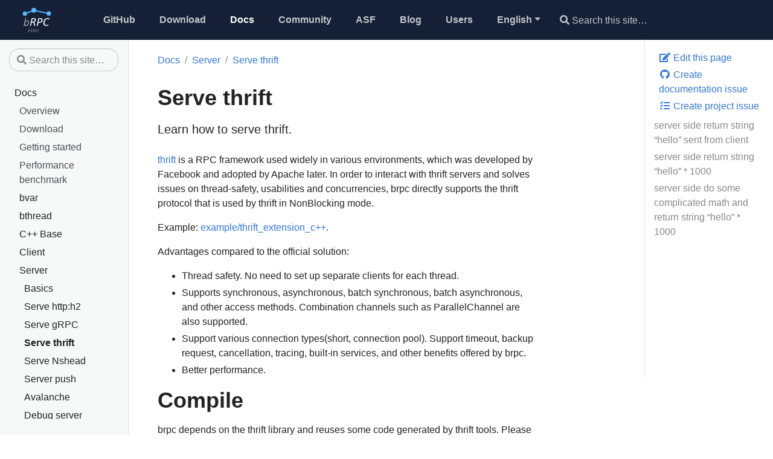

--- FILE ---
content_type: text/html
request_url: https://brpc.apache.org/docs/server/serve-thrift/
body_size: 10891
content:
<!doctype html><html lang=en class=no-js><head><meta charset=utf-8><meta name=viewport content="width=device-width,initial-scale=1,shrink-to-fit=no"><meta name=generator content="Hugo 0.110.0"><meta name=ROBOTS content="INDEX, FOLLOW"><link rel=alternate type=application/rss+xml href=https://brpc.apache.org/docs/server/serve-thrift/index.xml><link rel="shortcut icon" href=/favicons/favicon.ico><link rel=apple-touch-icon href=/favicons/apple-touch-icon-180x180.png sizes=180x180><link rel=icon type=image/png href=/favicons/favicon-16x16.png sizes=16x16><link rel=icon type=image/png href=/favicons/favicon-32x32.png sizes=32x32><link rel=icon type=image/png href=/favicons/android-36x36.png sizes=36x36><link rel=icon type=image/png href=/favicons/android-48x48.png sizes=48x48><link rel=icon type=image/png href=/favicons/android-72x72.png sizes=72x72><link rel=icon type=image/png href=/favicons/android-96x96.png sizes=96x96><link rel=icon type=image/png href=/favicons/android-144x144.png sizes=144x144><link rel=icon type=image/png href=/favicons/android-192x192.png sizes=192x192><title>Serve thrift | bRPC</title><meta property="og:title" content="Serve thrift"><meta property="og:description" content="Learn how to serve thrift.
"><meta property="og:type" content="website"><meta property="og:url" content="https://brpc.apache.org/docs/server/serve-thrift/"><meta property="og:site_name" content="bRPC"><meta itemprop=name content="Serve thrift"><meta itemprop=description content="Learn how to serve thrift.
"><meta name=twitter:card content="summary"><meta name=twitter:title content="Serve thrift"><meta name=twitter:description content="Learn how to serve thrift.
"><link rel=preload href=/scss/main.min.95c551203b5314bb676c6e9f33aafdf7f11abb85b51efe0d28a12274e41d51c2.css as=style><link href=/scss/main.min.95c551203b5314bb676c6e9f33aafdf7f11abb85b51efe0d28a12274e41d51c2.css rel=stylesheet integrity><script src=/js/jquery-3.3.1.min.js></script><title>Serve thrift | bRPC</title></head><body class=td-section><header><nav class="js-navbar-scroll navbar navbar-expand navbar-dark flex-column flex-md-row td-navbar"><a class=navbar-brand href=/><span class=navbar-logo><svg width="303" height="259" viewBox="0 0 303 259" xmlns="http://www.w3.org/2000/svg" xmlns:xlink="http://www.w3.org/1999/xlink"><title>brpc_logo.svg</title><defs><linearGradient x1="50%" y1="0" x2="50%" y2="100%" id="linearGradient-1"><stop stop-color="#b5b5b5" offset="0"/><stop stop-color="#7e7e7e" offset="100%"/></linearGradient><linearGradient x1="50%" y1="0" x2="50%" y2="100%" id="linearGradient-2"><stop stop-color="#b5b5b5" offset="0"/><stop stop-color="#7e7e7e" offset="100%"/></linearGradient><linearGradient x1="50%" y1="0" x2="50%" y2="100%" id="linearGradient-3"><stop stop-color="#b5b5b5" offset="0"/><stop stop-color="#7e7e7e" offset="100%"/></linearGradient><linearGradient x1="50%" y1="0" x2="50%" y2="100%" id="linearGradient-4"><stop stop-color="#b5b5b5" offset="0"/><stop stop-color="#7e7e7e" offset="100%"/></linearGradient></defs><g id="页面-1" stroke="none" stroke-width="1" fill="none" fill-rule="evenodd"><circle id="椭圆形" fill="#58b8ff" cx="23.5" cy="62.5" r="23.5"/><circle id="椭圆形" fill="#58b8ff" cx="279.5" cy="60.5" r="23.5"/><circle id="椭圆形" fill="#58b8ff" cx="119" cy="26" r="26"/><rect id="矩形" fill="#58b8ff" transform="translate(78.021813, 41.967662) rotate(-22.000000) translate(-78.021813, -41.967662)" x="30.0218125" y="35.9676616" width="96" height="12"/><rect id="矩形" fill="#58b8ff" transform="translate(201.451088, 44.299021) rotate(13.000000) translate(-201.451088, -44.299021)" x="138.951088" y="38.2990214" width="125" height="12"/><g id="brpc-logo" transform="translate(11.000000, 104.000000)" fill-rule="nonzero"><g id="编组" transform="translate(138.000000, 77.419111) scale(-1, 1) rotate(-180.000000) translate(-138.000000, -77.419111) translate(0.000000, 0.000000)"><path d="M18.8 154.3C17.8 154.1 17 153.8 17 153.6 17 153.5 13.2 134.3 8.5 111 3.8 87.7-205355861e-22 68-205355861e-22 67.4-205355861e-22 65.9 2.6 65.3 5.7 65.8 7.3 66.1 8.1 67.2 8.6 69.6 9.3 73.5 10 73.8 11.7 71.1 15 65.9 28.8 63.2 36.4 66.4 48.9 71.6 57.7 89.6 56.8 108.1c-.5 10-2.5 14.5-7.8 17.1C44.5 127.5 36.6 127.5 31.4 125.1 27 123.1 20.8814242 116.827994 20 115.8 19.8268414 115.598047 19.5 115 19 115.2 18.3 115.4 18.3 116.5 19 118.7 19.6 120.4 21.6 129 23.4 137.8l3.3 16L24.6 154.4C22.3 155 21.4 155 18.8 154.3zm24.6146505-36.885789c1.7578246-1.326292 2.0864078-1.825452 2.4530432-2.642066S46.8138702 112.705545 47.1008328 111.513935C48.333925 109.104457 47.0101697 95.2413285 45.0724535 89.7736686 41.197021 79.2090375 34.9434822 73 28.2495534 73c-4.5800565.0-7.4866309 1.5754274-11.5382193 6.1163653-1.6734822 1.8534441-1.598743 2.8514069-2.0391331 4.4738936C14.2318109 85.2127457 15.3810952 94.5991493 17.4068894 98.6767262 18.5085881 100.995054 18.5085881 100.995054 20.3179492 104.427606 20.9381193 105.604136 23.3268821 108.69306 24.5063492 109.790864c1.2349847 1.149478 2.6574201 2.834639 3.7432042 3.921533 1.1506404 1.15181600000001 4.2465085 3.084017 5.3028342 3.701814 1.4321645.837608000000003 2.774919 1.362015 4.0282636 1.573221C40.1349135 119.080104 41.2462694 118.670624 43.4146505 117.414211z" id="形状" fill="url(#linearGradient-1)"/><path d="M248.7 148.9C241 147.8 232.2 143 226.1 136.5c-14.2-15-20-43.1-12.1-58.6C216.6 72.9 223.2 67.5 228.5 66 235.2 64.1 249.3 65.1 255.7 67.9 258.6 69.2 261.4 70.8 262.1 71.6 263.7 73.5 265 79.9 263.9 80.6 263.4 80.9 260 79.6 256.3 77.8 243 71.3 230.4 73.3 225.1 82.9 218.5 94.9 223.7 119.3 235.5 131.5 245.8 142 257.4 142.9 271.3 134.2 273.7 132.7 274.2 132.7 275 134 275.5 134.8 276 137.2 276 139.2 276 142.2 275.5 143.2 272.8 144.8 266.2 148.7 257.7 150.2 248.7 148.9z" id="路径" fill="#fff"/><path d="M87.4 148.1C86.2 147.6 84.9 146.7 84.6 146.1 83.6 144.5 68.1 66.6 68.7 65.8c.599999999999994-1 7.5-1 9 0C78.4 66.3 80.6 74.4 82.5 83.9s3.7 17.6 4 18.2C87.5 103.6 96.3 103.1 99.9 101.2 105.7 98.3 107.2 95.2 110 79.7l2.5-14.2L117.3 65.2C123.5 64.8 123.7 65.7 121.6 78.4c-2.5 14.4-4.5 21.2-7.3 24.2C113 104 112 105.3 112.2 105.5 112.4 105.6 114.3 106.7 116.5 107.8 124.5 111.9 129.8 119.6 130.7 128.5 131.7 138 127.9 143.9 119 146.9 114.5 148.4 90.2 149.3 87.4 148.1zm24.9-9.5C117.8 136.3 119.3 133.8 118.8 127.7 117.9 117 111.3 112.1 96.6 111.2L87.7 110.7 88.3 113.1C88.6 114.4 89.8 120.5 91 126.5 92.1 132.6 93.3 138.1 93.5 138.8 94.1 140.5 108.1 140.4 112.3 138.6z" id="形状" fill="#fff"/><path d="M159.5 148.4C158.4 148.1 157.2 147.5 156.7 147.1c-1-1-16.8-80.2-16.1-81.2C141.2 64.8 148 64.7 149.7 65.8 150.3 66.2 152.2 73.3 153.8 81.5L156.7 96.5 167.8 97.1c17.1 1 25.5 5.7 31.2 17.2C206.2 129.1 202.4 143.6 190.5 146.9 186.1 148.1 162.6 149.2 159.5 148.4zm27.2-11C195 131.2 191.3 114.2 180.5 108.6 177.6 107.1 174.2 106.4 167.8 106.2 162.9 106 159 106.2 159 106.7 159 107.1 160.4 114.9 162.1 123.9L165.3 140.2 174.6 139.8C182.1 139.5 184.5 139 186.7 137.4z" id="形状" fill="#fff"/><path d="M52.3 50.7C49 41.2 49.5 37.5 52.9 46.5c1.2 3.1 1.9876864 5.9098389 2.1 6.3S55.4 54.1 55.9 54.9C56.6 56 58.2 55.2 63.5 50.9 67.2 47.9 70.4 45.6 70.6 45.8 71.7 46.5 70.9 47.4 64.1 53.2 60 56.6 58.2983882 57.6981689 57.4 58.2 56.5016118 58.7018311 56.5016118 58.7018311 55.8 58.2 55 57.49737 54 55.4 52.3 50.7z" id="形状" fill="#7e7e7e"/><path d="M84 34.1C84 30.6 82.8 29 80.4 29 78.9 29 78 28.4 78 27.5 78 26.7 78.9 26 80 26 82.4 26 82.4 25.5 80.5 17 79.7 13.4 79.1 8.4 79 5.8 79 1.6 79.3 1 81.4.4 85.1-.5 89.5.3 89.8 2 90 3.1 89.2 3.5 86.8 3.5 83.9 3.5 83.5 3.8 83.3 6.5 83.1 8.2 83.8 13.1 84.8 17.5c1.7 7.9 1.7 8 5.2 8.6L93.5 26.7C94.2848943 26.7875501 94.751561 26.9875501 94.9 27.3 95 28.6 94.2 29 91.1 29h-4L87.7 32.5C88.2 35.6 88 36 86.1 36 84.7 36 84 35.4 84 34.1z" id="形状" fill="url(#linearGradient-2)"/><path d="M105 34.1C105 30.6 103.8 29 101.4 29 99.9 29 99 28.4 99 27.5 99 26.7 99.9 26 101 26 103.4 26 103.4 25.5 101.5 17 100.7 13.4 100.1 8.4 1e2 5.8 1e2 1.6 100.3 1 102.4.4 106.1-.5 110.5.3 110.8 2 111 3.1 110.2 3.5 107.8 3.5 104.9 3.5 104.5 3.8 104.3 6.5 104.1 8.2 104.8 13.1 105.8 17.5c1.7 7.9 1.7 8 5.2 8.6L114.5 26.7C115.433333 26.8462934 115.9 27.0462934 115.9 27.3 116 28.6 115.2 29 112.1 29h-4L108.7 32.5C109.2 35.6 109 36 107.1 36 105.7 36 105 35.4 105 34.1z" id="形状" fill="url(#linearGradient-2)"/><path d="M54.3 26.9c-4.5-2.9-7.7-10-7.8-17.2C46.5 1.9 48.6.0 57.2.0 63.6.0 67 1.2 67 3.6 67 4.7 66.6 4.8 65.1 4c-2.7-1.4-10.4-1.3-12.4.3C51.8 4.9 51 6.6 50.9 8 50.4 13.5 50.6 13.7 57.8 14.2 66 14.9 69.5 16.4 71 20 72.3 23.2 71.2 26.3 68 28s-10.2 1.1-13.7-1.1zM67 22.7C67 19 63.6 17 57.3 17 54.4 17 52 17.3 52 17.8c0 1.1 3.1 5.4 5 7C57.9 25.5 60.2 25.9 62.8 25.7 65.1 25.4 67 26.1 67 22.7z" id="形状" fill="url(#linearGradient-3)"/><path d="M126.3 26.9c-4.5-2.9-7.7-10-7.8-17.2C118.5 1.9 120.6.0 129.2.0 135.6.0 139 1.2 139 3.6 139 4.7 138.6 4.8 137.1 4 134.4 2.6 126.7 2.7 124.7 4.3 123.8 4.9 123 6.6 122.9 8 122.4 13.5 122.6 13.7 129.8 14.2 138 14.9 141.5 16.4 143 20 144.3 23.2 143.2 26.3 140 28s-10.2 1.1-13.7-1.1zM139 22.7C139 19 135.6 17 129.3 17 126.4 17 124 17.3 124 17.8 124 18.9 127.1 23.2 129 24.8 129.9 25.5 132.2 25.9 134.8 25.7 137.1 25.4 139 26.1 139 22.7z" id="形状" fill="url(#linearGradient-3)"/><path d="M153.7 26.8C151.7 18.4 149.2978 2.90464869 149.2978 2.1 149.2978 1.77371339 148.894918.241544332 150.3.1 151.705082-.0415443324 153 .4 153 2.1 153 3.2 153.7 7.2 154.6 11 156.5 19.3 161 25.2 165.5 25.4 167.5 25.5 168.6 26.1 168.8 27.3 169.1 28.6 168.4 29 165.8 29 163.2 29 161.6 28.2 159.4 25.8L156.5 22.5C155.5 19.6333333 155.133333 18.4333333 155.4 18.9 155.9 19.7 156.5 22.2 156.7 24.6 156.9 27.9 156.7 29 155.6 29 154.8 29 154 28 153.7 26.8z" id="形状" fill="url(#linearGradient-4)"/></g></g></g></svg></span></a><div class="td-navbar-nav-scroll ml-md-auto" id=main_navbar><ul class="navbar-nav mt-2 mt-lg-0"><li class="nav-item mr-4 mb-2 mb-lg-0"><a class=nav-link href=https://github.com/apache/brpc/ target=_blank><span>GitHub</span></a></li><li class="nav-item mr-4 mb-2 mb-lg-0"><a class=nav-link href=/docs/downloadbrpc/><span>Download</span></a></li><li class="nav-item mr-4 mb-2 mb-lg-0"><a class="nav-link active" href=/docs/><span class=active>Docs</span></a></li><li class="nav-item mr-4 mb-2 mb-lg-0"><a class=nav-link href=/docs/community/community/><span>Community</span></a></li><li class="nav-item mr-4 mb-2 mb-lg-0"><a class=nav-link href=/docs/asf/><span>ASF</span></a></li><li class="nav-item mr-4 mb-2 mb-lg-0"><a class=nav-link href=/docs/blogs/><span>Blog</span></a></li><li class="nav-item mr-4 mb-2 mb-lg-0"><a class=nav-link href=/docs/users/><span>Users</span></a></li><li class="nav-item dropdown d-none d-lg-block"><a class="nav-link dropdown-toggle" href=# id=navbarDropdown role=button data-toggle=dropdown aria-haspopup=true aria-expanded=false>English</a><div class=dropdown-menu aria-labelledby=navbarDropdownMenuLink><a class=dropdown-item href=/zh/docs/server/serve-thrift/>中文</a></div></li></ul></div><div class="navbar-nav d-none d-lg-block"><input type=search class="form-control td-search-input" placeholder="&#xf002 Search this site…" aria-label="Search this site…" autocomplete=off></div></nav></header><div class="container-fluid td-outer"><div class=td-main><div class="row flex-xl-nowrap"><div class="col-12 col-md-3 col-xl-2 td-sidebar d-print-none"><div id=td-sidebar-menu class=td-sidebar__inner><form class="td-sidebar__search d-flex align-items-center"><input type=search class="form-control td-search-input" placeholder="&#xf002 Search this site…" aria-label="Search this site…" autocomplete=off>
<button class="btn btn-link td-sidebar__toggle d-md-none p-0 ml-3 fas fa-bars" type=button data-toggle=collapse data-target=#td-section-nav aria-controls=td-docs-nav aria-expanded=false aria-label="Toggle section navigation"></button></form><nav class="collapse td-sidebar-nav pt-2 pl-4" id=td-section-nav><div class="nav-item dropdown d-block d-lg-none"><a class="nav-link dropdown-toggle" href=# id=navbarDropdown role=button data-toggle=dropdown aria-haspopup=true aria-expanded=false>English</a><div class=dropdown-menu aria-labelledby=navbarDropdownMenuLink><a class=dropdown-item href=/zh/docs/server/serve-thrift/>中文</a></div></div><ul class="td-sidebar-nav__section pr-md-3"><li class=td-sidebar-nav__section-title><a href=/docs/ class="align-left pl-0 pr-2 td-sidebar-link td-sidebar-link__section">Docs</a></li><ul><li class="collapse show" id=docs><a class="td-sidebar-link td-sidebar-link__page" id=m-docsoverview href=/docs/overview/>Overview</a>
<a class="td-sidebar-link td-sidebar-link__page" id=m-docsdownloadbrpc href=/docs/downloadbrpc/>Download</a>
<a class="td-sidebar-link td-sidebar-link__page" id=m-docsgetting_started href=/docs/getting_started/>Getting started</a>
<a class="td-sidebar-link td-sidebar-link__page" id=m-docsbenchmark href=/docs/benchmark/>Performance benchmark</a><ul class="td-sidebar-nav__section pr-md-3"><li class=td-sidebar-nav__section-title><a href=/docs/bvar/ class="align-left pl-0 pr-2 collapsed td-sidebar-link td-sidebar-link__section">bvar</a></li><ul><li class=collapse id=docsbvar><ul class="td-sidebar-nav__section pr-md-3"><li class=td-sidebar-nav__section-title><a href=/docs/bvar/bvar/ class="align-left pl-0 pr-2 collapsed td-sidebar-link td-sidebar-link__section">bvar</a></li><ul><li class=collapse id=docsbvarbvar></li></ul></ul><ul class="td-sidebar-nav__section pr-md-3"><li class=td-sidebar-nav__section-title><a href=/docs/bvar/bvar-c++/ class="align-left pl-0 pr-2 collapsed td-sidebar-link td-sidebar-link__section">bvar c++</a></li><ul><li class=collapse id=docsbvarbvar-c></li></ul></ul></li></ul></ul><ul class="td-sidebar-nav__section pr-md-3"><li class=td-sidebar-nav__section-title><a href=/docs/bthread/ class="align-left pl-0 pr-2 collapsed td-sidebar-link td-sidebar-link__section">bthread</a></li><ul><li class=collapse id=docsbthread><ul class="td-sidebar-nav__section pr-md-3"><li class=td-sidebar-nav__section-title><a href=/docs/bthread/bthread/ class="align-left pl-0 pr-2 collapsed td-sidebar-link td-sidebar-link__section">bthread</a></li><ul><li class=collapse id=docsbthreadbthread></li></ul></ul><ul class="td-sidebar-nav__section pr-md-3"><li class=td-sidebar-nav__section-title><a href=/docs/bthread/bthread-or-not/ class="align-left pl-0 pr-2 collapsed td-sidebar-link td-sidebar-link__section">bthread or not</a></li><ul><li class=collapse id=docsbthreadbthread-or-not></li></ul></ul><ul class="td-sidebar-nav__section pr-md-3"><li class=td-sidebar-nav__section-title><a href=/docs/bthread/execution-queue/ class="align-left pl-0 pr-2 collapsed td-sidebar-link td-sidebar-link__section">Execution Queue</a></li><ul><li class=collapse id=docsbthreadexecution-queue></li></ul></ul><ul class="td-sidebar-nav__section pr-md-3"><li class=td-sidebar-nav__section-title><a href=/docs/bthread/thread-local/ class="align-left pl-0 pr-2 collapsed td-sidebar-link td-sidebar-link__section">thread-local</a></li><ul><li class=collapse id=docsbthreadthread-local></li></ul></ul></li></ul></ul><ul class="td-sidebar-nav__section pr-md-3"><li class=td-sidebar-nav__section-title><a href=/docs/c++-base/ class="align-left pl-0 pr-2 collapsed td-sidebar-link td-sidebar-link__section">C++ Base</a></li><ul><li class=collapse id=docsc-base><ul class="td-sidebar-nav__section pr-md-3"><li class=td-sidebar-nav__section-title><a href=/docs/c++-base/iobuf/ class="align-left pl-0 pr-2 collapsed td-sidebar-link td-sidebar-link__section">IOBuf</a></li><ul><li class=collapse id=docsc-baseiobuf></li></ul></ul><ul class="td-sidebar-nav__section pr-md-3"><li class=td-sidebar-nav__section-title><a href=/docs/c++-base/streaming-log/ class="align-left pl-0 pr-2 collapsed td-sidebar-link td-sidebar-link__section">Streaming Log</a></li><ul><li class=collapse id=docsc-basestreaming-log></li></ul></ul><ul class="td-sidebar-nav__section pr-md-3"><li class=td-sidebar-nav__section-title><a href=/docs/c++-base/flatmap/ class="align-left pl-0 pr-2 collapsed td-sidebar-link td-sidebar-link__section">FlatMap</a></li><ul><li class=collapse id=docsc-baseflatmap></li></ul></ul><ul class="td-sidebar-nav__section pr-md-3"><li class=td-sidebar-nav__section-title><a href=/docs/c++-base/brpc-training-materials/ class="align-left pl-0 pr-2 collapsed td-sidebar-link td-sidebar-link__section">bRPC Training Materials</a></li><ul><li class=collapse id=docsc-basebrpc-training-materials></li></ul></ul></li></ul></ul><ul class="td-sidebar-nav__section pr-md-3"><li class=td-sidebar-nav__section-title><a href=/docs/client/ class="align-left pl-0 pr-2 collapsed td-sidebar-link td-sidebar-link__section">Client</a></li><ul><li class=collapse id=docsclient><ul class="td-sidebar-nav__section pr-md-3"><li class=td-sidebar-nav__section-title><a href=/docs/client/basics/ class="align-left pl-0 pr-2 collapsed td-sidebar-link td-sidebar-link__section">Basics</a></li><ul><li class=collapse id=docsclientbasics></li></ul></ul><ul class="td-sidebar-nav__section pr-md-3"><li class=td-sidebar-nav__section-title><a href=/docs/client/error-code/ class="align-left pl-0 pr-2 collapsed td-sidebar-link td-sidebar-link__section">Error code</a></li><ul><li class=collapse id=docsclienterror-code></li></ul></ul><ul class="td-sidebar-nav__section pr-md-3"><li class=td-sidebar-nav__section-title><a href=/docs/client/combo-channels/ class="align-left pl-0 pr-2 collapsed td-sidebar-link td-sidebar-link__section">Combo channels</a></li><ul><li class=collapse id=docsclientcombo-channels></li></ul></ul><ul class="td-sidebar-nav__section pr-md-3"><li class=td-sidebar-nav__section-title><a href=/docs/client/access-httph2/ class="align-left pl-0 pr-2 collapsed td-sidebar-link td-sidebar-link__section">Access http:h2</a></li><ul><li class=collapse id=docsclientaccess-httph2></li></ul></ul><ul class="td-sidebar-nav__section pr-md-3"><li class=td-sidebar-nav__section-title><a href=/docs/client/access-grpc/ class="align-left pl-0 pr-2 collapsed td-sidebar-link td-sidebar-link__section">Access gRPC</a></li><ul><li class=collapse id=docsclientaccess-grpc></li></ul></ul><ul class="td-sidebar-nav__section pr-md-3"><li class=td-sidebar-nav__section-title><a href=/docs/client/access-thrift/ class="align-left pl-0 pr-2 collapsed td-sidebar-link td-sidebar-link__section">Access thrift</a></li><ul><li class=collapse id=docsclientaccess-thrift></li></ul></ul><ul class="td-sidebar-nav__section pr-md-3"><li class=td-sidebar-nav__section-title><a href=/docs/client/access-ub/ class="align-left pl-0 pr-2 collapsed td-sidebar-link td-sidebar-link__section">Access UB</a></li><ul><li class=collapse id=docsclientaccess-ub></li></ul></ul><ul class="td-sidebar-nav__section pr-md-3"><li class=td-sidebar-nav__section-title><a href=/docs/client/access-redis/ class="align-left pl-0 pr-2 collapsed td-sidebar-link td-sidebar-link__section">Access redis</a></li><ul><li class=collapse id=docsclientaccess-redis></li></ul></ul><ul class="td-sidebar-nav__section pr-md-3"><li class=td-sidebar-nav__section-title><a href=/docs/client/access-memcached/ class="align-left pl-0 pr-2 collapsed td-sidebar-link td-sidebar-link__section">Access memcached</a></li><ul><li class=collapse id=docsclientaccess-memcached></li></ul></ul><ul class="td-sidebar-nav__section pr-md-3"><li class=td-sidebar-nav__section-title><a href=/docs/client/streaming-rpc/ class="align-left pl-0 pr-2 collapsed td-sidebar-link td-sidebar-link__section">Streaming RPC</a></li><ul><li class=collapse id=docsclientstreaming-rpc></li></ul></ul><ul class="td-sidebar-nav__section pr-md-3"><li class=td-sidebar-nav__section-title><a href=/docs/client/backup-request/ class="align-left pl-0 pr-2 collapsed td-sidebar-link td-sidebar-link__section">Backup request</a></li><ul><li class=collapse id=docsclientbackup-request></li></ul></ul><ul class="td-sidebar-nav__section pr-md-3"><li class=td-sidebar-nav__section-title><a href=/docs/client/dummy-server/ class="align-left pl-0 pr-2 collapsed td-sidebar-link td-sidebar-link__section">Dummy server</a></li><ul><li class=collapse id=docsclientdummy-server></li></ul></ul></li></ul></ul><ul class="td-sidebar-nav__section pr-md-3"><li class=td-sidebar-nav__section-title><a href=/docs/server/ class="align-left pl-0 pr-2 td-sidebar-link td-sidebar-link__section">Server</a></li><ul><li class="collapse show" id=docsserver><ul class="td-sidebar-nav__section pr-md-3"><li class=td-sidebar-nav__section-title><a href=/docs/server/basics/ class="align-left pl-0 pr-2 collapsed td-sidebar-link td-sidebar-link__section">Basics</a></li><ul><li class=collapse id=docsserverbasics></li></ul></ul><ul class="td-sidebar-nav__section pr-md-3"><li class=td-sidebar-nav__section-title><a href=/docs/server/serve-httph2/ class="align-left pl-0 pr-2 collapsed td-sidebar-link td-sidebar-link__section">Serve http:h2</a></li><ul><li class=collapse id=docsserverserve-httph2></li></ul></ul><ul class="td-sidebar-nav__section pr-md-3"><li class=td-sidebar-nav__section-title><a href=/docs/server/serve-grpc/ class="align-left pl-0 pr-2 collapsed td-sidebar-link td-sidebar-link__section">Serve gRPC</a></li><ul><li class=collapse id=docsserverserve-grpc></li></ul></ul><ul class="td-sidebar-nav__section pr-md-3"><li class=td-sidebar-nav__section-title><a href=/docs/server/serve-thrift/ class="align-left pl-0 pr-2 collapsed active td-sidebar-link td-sidebar-link__section">Serve thrift</a></li><ul><li class=collapse id=docsserverserve-thrift></li></ul></ul><ul class="td-sidebar-nav__section pr-md-3"><li class=td-sidebar-nav__section-title><a href=/docs/server/serve-nshead/ class="align-left pl-0 pr-2 collapsed td-sidebar-link td-sidebar-link__section">Serve Nshead</a></li><ul><li class=collapse id=docsserverserve-nshead></li></ul></ul><ul class="td-sidebar-nav__section pr-md-3"><li class=td-sidebar-nav__section-title><a href=/docs/server/server-push/ class="align-left pl-0 pr-2 collapsed td-sidebar-link td-sidebar-link__section">Server push</a></li><ul><li class=collapse id=docsserverserver-push></li></ul></ul><ul class="td-sidebar-nav__section pr-md-3"><li class=td-sidebar-nav__section-title><a href=/docs/server/avalanche/ class="align-left pl-0 pr-2 collapsed td-sidebar-link td-sidebar-link__section">Avalanche</a></li><ul><li class=collapse id=docsserveravalanche></li></ul></ul><ul class="td-sidebar-nav__section pr-md-3"><li class=td-sidebar-nav__section-title><a href=/docs/server/debug-server-issues/ class="align-left pl-0 pr-2 collapsed td-sidebar-link td-sidebar-link__section">Debug server issues</a></li><ul><li class=collapse id=docsserverdebug-server-issues></li></ul></ul><ul class="td-sidebar-nav__section pr-md-3"><li class=td-sidebar-nav__section-title><a href=/docs/server/auto-concurrencylimiter/ class="align-left pl-0 pr-2 collapsed td-sidebar-link td-sidebar-link__section">Auto ConcurrencyLimiter</a></li><ul><li class=collapse id=docsserverauto-concurrencylimiter></li></ul></ul><ul class="td-sidebar-nav__section pr-md-3"><li class=td-sidebar-nav__section-title><a href=/docs/server/media-server/ class="align-left pl-0 pr-2 collapsed td-sidebar-link td-sidebar-link__section">Media Server</a></li><ul><li class=collapse id=docsservermedia-server></li></ul></ul><ul class="td-sidebar-nav__section pr-md-3"><li class=td-sidebar-nav__section-title><a href=/docs/server/json2pb/ class="align-left pl-0 pr-2 collapsed td-sidebar-link td-sidebar-link__section">json2pb</a></li><ul><li class=collapse id=docsserverjson2pb></li></ul></ul></li></ul></ul><ul class="td-sidebar-nav__section pr-md-3"><li class=td-sidebar-nav__section-title><a href=/docs/builtin-services/ class="align-left pl-0 pr-2 collapsed td-sidebar-link td-sidebar-link__section">Builtin Services</a></li><ul><li class=collapse id=docsbuiltin-services><ul class="td-sidebar-nav__section pr-md-3"><li class=td-sidebar-nav__section-title><a href=/docs/builtin-services/buildin_services/ class="align-left pl-0 pr-2 collapsed td-sidebar-link td-sidebar-link__section">builtin services</a></li><ul><li class=collapse id=docsbuiltin-servicesbuildin_services></li></ul></ul><ul class="td-sidebar-nav__section pr-md-3"><li class=td-sidebar-nav__section-title><a href=/docs/builtin-services/status/ class="align-left pl-0 pr-2 collapsed td-sidebar-link td-sidebar-link__section">status</a></li><ul><li class=collapse id=docsbuiltin-servicesstatus></li></ul></ul><ul class="td-sidebar-nav__section pr-md-3"><li class=td-sidebar-nav__section-title><a href=/docs/builtin-services/vars/ class="align-left pl-0 pr-2 collapsed td-sidebar-link td-sidebar-link__section">vars</a></li><ul><li class=collapse id=docsbuiltin-servicesvars></li></ul></ul><ul class="td-sidebar-nav__section pr-md-3"><li class=td-sidebar-nav__section-title><a href=/docs/builtin-services/connections/ class="align-left pl-0 pr-2 collapsed td-sidebar-link td-sidebar-link__section">connections</a></li><ul><li class=collapse id=docsbuiltin-servicesconnections></li></ul></ul><ul class="td-sidebar-nav__section pr-md-3"><li class=td-sidebar-nav__section-title><a href=/docs/builtin-services/flags/ class="align-left pl-0 pr-2 collapsed td-sidebar-link td-sidebar-link__section">flags</a></li><ul><li class=collapse id=docsbuiltin-servicesflags></li></ul></ul><ul class="td-sidebar-nav__section pr-md-3"><li class=td-sidebar-nav__section-title><a href=/docs/builtin-services/rpcz/ class="align-left pl-0 pr-2 collapsed td-sidebar-link td-sidebar-link__section">rpcz</a></li><ul><li class=collapse id=docsbuiltin-servicesrpcz></li></ul></ul><ul class="td-sidebar-nav__section pr-md-3"><li class=td-sidebar-nav__section-title><a href=/docs/builtin-services/cpu_profiler/ class="align-left pl-0 pr-2 collapsed td-sidebar-link td-sidebar-link__section">cpu profiler</a></li><ul><li class=collapse id=docsbuiltin-servicescpu_profiler></li></ul></ul><ul class="td-sidebar-nav__section pr-md-3"><li class=td-sidebar-nav__section-title><a href=/docs/builtin-services/heap_profiler/ class="align-left pl-0 pr-2 collapsed td-sidebar-link td-sidebar-link__section">heap profiler</a></li><ul><li class=collapse id=docsbuiltin-servicesheap_profiler></li></ul></ul><ul class="td-sidebar-nav__section pr-md-3"><li class=td-sidebar-nav__section-title><a href=/docs/builtin-services/contention_profiler/ class="align-left pl-0 pr-2 collapsed td-sidebar-link td-sidebar-link__section">contention profiler</a></li><ul><li class=collapse id=docsbuiltin-servicescontention_profiler></li></ul></ul></li></ul></ul><ul class="td-sidebar-nav__section pr-md-3"><li class=td-sidebar-nav__section-title><a href=/docs/tools/ class="align-left pl-0 pr-2 collapsed td-sidebar-link td-sidebar-link__section">Tools</a></li><ul><li class=collapse id=docstools><ul class="td-sidebar-nav__section pr-md-3"><li class=td-sidebar-nav__section-title><a href=/docs/tools/rpc_press/ class="align-left pl-0 pr-2 collapsed td-sidebar-link td-sidebar-link__section">rpc_press</a></li><ul><li class=collapse id=docstoolsrpc_press></li></ul></ul><ul class="td-sidebar-nav__section pr-md-3"><li class=td-sidebar-nav__section-title><a href=/docs/tools/rpc_replay/ class="align-left pl-0 pr-2 collapsed td-sidebar-link td-sidebar-link__section">rpc_replay</a></li><ul><li class=collapse id=docstoolsrpc_replay></li></ul></ul><ul class="td-sidebar-nav__section pr-md-3"><li class=td-sidebar-nav__section-title><a href=/docs/tools/rpc_view/ class="align-left pl-0 pr-2 collapsed td-sidebar-link td-sidebar-link__section">rpc_view</a></li><ul><li class=collapse id=docstoolsrpc_view></li></ul></ul><ul class="td-sidebar-nav__section pr-md-3"><li class=td-sidebar-nav__section-title><a href=/docs/tools/benchmark_http/ class="align-left pl-0 pr-2 collapsed td-sidebar-link td-sidebar-link__section">benchmark_http</a></li><ul><li class=collapse id=docstoolsbenchmark_http></li></ul></ul><ul class="td-sidebar-nav__section pr-md-3"><li class=td-sidebar-nav__section-title><a href=/docs/tools/parallel_http/ class="align-left pl-0 pr-2 collapsed td-sidebar-link td-sidebar-link__section">parallel_http</a></li><ul><li class=collapse id=docstoolsparallel_http></li></ul></ul></li></ul></ul><ul class="td-sidebar-nav__section pr-md-3"><li class=td-sidebar-nav__section-title><a href=/docs/rpc-in-depth/ class="align-left pl-0 pr-2 collapsed td-sidebar-link td-sidebar-link__section">RPC in depth</a></li><ul><li class=collapse id=docsrpc-in-depth><ul class="td-sidebar-nav__section pr-md-3"><li class=td-sidebar-nav__section-title><a href=/docs/rpc-in-depth/new-protocol/ class="align-left pl-0 pr-2 collapsed td-sidebar-link td-sidebar-link__section">New Protocol</a></li><ul><li class=collapse id=docsrpc-in-depthnew-protocol></li></ul></ul><ul class="td-sidebar-nav__section pr-md-3"><li class=td-sidebar-nav__section-title><a href=/docs/rpc-in-depth/atomic-instructions/ class="align-left pl-0 pr-2 collapsed td-sidebar-link td-sidebar-link__section">Atomic instructions</a></li><ul><li class=collapse id=docsrpc-in-depthatomic-instructions></li></ul></ul><ul class="td-sidebar-nav__section pr-md-3"><li class=td-sidebar-nav__section-title><a href=/docs/rpc-in-depth/io/ class="align-left pl-0 pr-2 collapsed td-sidebar-link td-sidebar-link__section">IO</a></li><ul><li class=collapse id=docsrpc-in-depthio></li></ul></ul><ul class="td-sidebar-nav__section pr-md-3"><li class=td-sidebar-nav__section-title><a href=/docs/rpc-in-depth/threading-overview/ class="align-left pl-0 pr-2 collapsed td-sidebar-link td-sidebar-link__section">Threading Overview</a></li><ul><li class=collapse id=docsrpc-in-depththreading-overview></li></ul></ul><ul class="td-sidebar-nav__section pr-md-3"><li class=td-sidebar-nav__section-title><a href=/docs/rpc-in-depth/load-balancing/ class="align-left pl-0 pr-2 collapsed td-sidebar-link td-sidebar-link__section">Load Balancing</a></li><ul><li class=collapse id=docsrpc-in-depthload-balancing></li></ul></ul><ul class="td-sidebar-nav__section pr-md-3"><li class=td-sidebar-nav__section-title><a href=/docs/rpc-in-depth/locality-aware/ class="align-left pl-0 pr-2 collapsed td-sidebar-link td-sidebar-link__section">Locality-aware</a></li><ul><li class=collapse id=docsrpc-in-depthlocality-aware></li></ul></ul><ul class="td-sidebar-nav__section pr-md-3"><li class=td-sidebar-nav__section-title><a href=/docs/rpc-in-depth/consistent-hashing/ class="align-left pl-0 pr-2 collapsed td-sidebar-link td-sidebar-link__section">Consistent Hashing</a></li><ul><li class=collapse id=docsrpc-in-depthconsistent-hashing></li></ul></ul><ul class="td-sidebar-nav__section pr-md-3"><li class=td-sidebar-nav__section-title><a href=/docs/rpc-in-depth/memory-management/ class="align-left pl-0 pr-2 collapsed td-sidebar-link td-sidebar-link__section">Memory Management</a></li><ul><li class=collapse id=docsrpc-in-depthmemory-management></li></ul></ul><ul class="td-sidebar-nav__section pr-md-3"><li class=td-sidebar-nav__section-title><a href=/docs/rpc-in-depth/timer-keeping/ class="align-left pl-0 pr-2 collapsed td-sidebar-link td-sidebar-link__section">Timer keeping</a></li><ul><li class=collapse id=docsrpc-in-depthtimer-keeping></li></ul></ul><ul class="td-sidebar-nav__section pr-md-3"><li class=td-sidebar-nav__section-title><a href=/docs/rpc-in-depth/bthread_id/ class="align-left pl-0 pr-2 collapsed td-sidebar-link td-sidebar-link__section">bthread_id</a></li><ul><li class=collapse id=docsrpc-in-depthbthread_id></li></ul></ul></li></ul></ul><ul class="td-sidebar-nav__section pr-md-3"><li class=td-sidebar-nav__section-title><a href=/docs/community/ class="align-left pl-0 pr-2 collapsed td-sidebar-link td-sidebar-link__section">Community</a></li><ul><li class=collapse id=docscommunity><a class="td-sidebar-link td-sidebar-link__page" id=m-docscommunitycommunity href=/docs/community/community/>Community</a>
<a class="td-sidebar-link td-sidebar-link__page" id=m-docscommunitymailing_list href=/docs/community/mailing_list/>Mailing List</a>
<a class="td-sidebar-link td-sidebar-link__page" id=m-docscommunitycontributing href=/docs/community/contributing/>Contribute Guide</a>
<a class="td-sidebar-link td-sidebar-link__page" id=m-docscommunitycommitter href=/docs/community/committer/>Committer Guide</a>
<a class="td-sidebar-link td-sidebar-link__page" id=m-docscommunityrelease href=/docs/community/release/>Release Guide</a>
<a class="td-sidebar-link td-sidebar-link__page" id=m-docscommunitycommitters href=/docs/community/committers/>Committers</a><ul class="td-sidebar-nav__section pr-md-3"><li class=td-sidebar-nav__section-title><a href=/docs/community/security/ class="align-left pl-0 pr-2 collapsed td-sidebar-link td-sidebar-link__section">Security</a></li><ul><li class=collapse id=docscommunitysecurity><a class="td-sidebar-link td-sidebar-link__page" id=m-docscommunitysecuritycve-2023-31039-bugfix href=/docs/community/security/cve-2023-31039-bugfix/>CVE-2023-31039</a></li></ul></ul><a class="td-sidebar-link td-sidebar-link__page" id=m-docscommunitymonthly-meeting href=/docs/community/monthly-meeting/>Monthly Meeting</a>
<a class="td-sidebar-link td-sidebar-link__page" id=m-docscommunityon-call href=/docs/community/on-call/>On Call</a></li></ul></ul><a class="td-sidebar-link td-sidebar-link__page" id=m-docsasf href=/docs/asf/>ASF</a>
<a class="td-sidebar-link td-sidebar-link__page" id=m-docsusers href=/docs/users/>Users</a><ul class="td-sidebar-nav__section pr-md-3"><li class=td-sidebar-nav__section-title><a href=/docs/use-cases-inside-baidu/ class="align-left pl-0 pr-2 collapsed td-sidebar-link td-sidebar-link__section">Use cases inside Baidu</a></li><ul><li class=collapse id=docsuse-cases-inside-baidu><ul class="td-sidebar-nav__section pr-md-3"><li class=td-sidebar-nav__section-title><a href=/docs/use-cases-inside-baidu/use-case1/ class="align-left pl-0 pr-2 collapsed td-sidebar-link td-sidebar-link__section">百度地图api入口</a></li><ul><li class=collapse id=docsuse-cases-inside-baiduuse-case1></li></ul></ul><ul class="td-sidebar-nav__section pr-md-3"><li class=td-sidebar-nav__section-title><a href=/docs/use-cases-inside-baidu/use-case2/ class="align-left pl-0 pr-2 collapsed td-sidebar-link td-sidebar-link__section">联盟DSP</a></li><ul><li class=collapse id=docsuse-cases-inside-baiduuse-case2></li></ul></ul><ul class="td-sidebar-nav__section pr-md-3"><li class=td-sidebar-nav__section-title><a href=/docs/use-cases-inside-baidu/use-case3/ class="align-left pl-0 pr-2 collapsed td-sidebar-link td-sidebar-link__section">ELF学习框架</a></li><ul><li class=collapse id=docsuse-cases-inside-baiduuse-case3></li></ul></ul><ul class="td-sidebar-nav__section pr-md-3"><li class=td-sidebar-nav__section-title><a href=/docs/use-cases-inside-baidu/use-case4/ class="align-left pl-0 pr-2 collapsed td-sidebar-link td-sidebar-link__section">云平台代理服务</a></li><ul><li class=collapse id=docsuse-cases-inside-baiduuse-case4></li></ul></ul></li></ul></ul><a class="td-sidebar-link td-sidebar-link__page" id=m-docsfaq href=/docs/faq/>FAQ</a><ul class="td-sidebar-nav__section pr-md-3"><li class=td-sidebar-nav__section-title><a href=/docs/blogs/ class="align-left pl-0 pr-2 collapsed td-sidebar-link td-sidebar-link__section">Blog</a></li><ul><li class=collapse id=docsblogs><ul class="td-sidebar-nav__section pr-md-3"><li class=td-sidebar-nav__section-title><a href=/docs/blogs/releases/ class="align-left pl-0 pr-2 collapsed td-sidebar-link td-sidebar-link__section">Release</a></li><ul><li class=collapse id=docsblogsreleases><a class="td-sidebar-link td-sidebar-link__page" id=m-docsblogsreleases150 href=/docs/blogs/releases/1.5.0/>bRPC 1.5.0</a>
<a class="td-sidebar-link td-sidebar-link__page" id=m-docsblogsreleases140 href=/docs/blogs/releases/1.4.0/>bRPC 1.4.0</a>
<a class="td-sidebar-link td-sidebar-link__page" id=m-docsblogsreleases130 href=/docs/blogs/releases/1.3.0/>bRPC 1.3.0</a>
<a class="td-sidebar-link td-sidebar-link__page" id=m-docsblogsreleases120 href=/docs/blogs/releases/1.2.0/>bRPC 1.2.0</a>
<a class="td-sidebar-link td-sidebar-link__page" id=m-docsblogsreleases110 href=/docs/blogs/releases/1.1.0/>bRPC 1.1.0</a>
<a class="td-sidebar-link td-sidebar-link__page" id=m-docsblogsreleases100 href=/docs/blogs/releases/1.0.0/>bRPC 1.0.0</a></li></ul></ul></li></ul></ul></li></ul></ul></nav></div></div><div class="d-none d-xl-block col-xl-2 td-toc d-print-none"><div class="td-page-meta ml-2 pb-1 pt-2 mb-0"><a href=https://github.com/apache/brpc-website/edit/master/content/en/docs/Server/Serve%20thrift/_index.md target=_blank><i class="fa fa-edit fa-fw"></i> Edit this page</a>
<a href="https://github.com/apache/brpc-website/issues/new?title=Serve%20thrift" target=_blank><i class="fab fa-github fa-fw"></i> Create documentation issue</a>
<a href=https://github.com/apache/brpc/issues/new target=_blank><i class="fas fa-tasks fa-fw"></i> Create project issue</a></div><nav id=TableOfContents><ul><li><a href=#server-side-return-string-hello-sent-from-client>server side return string &ldquo;hello&rdquo; sent from client</a></li><li><a href=#server-side-return-string-hello--1000>server side return string &ldquo;hello&rdquo; * 1000</a></li><li><a href=#server-side-do-some-complicated-math-and-return-string-hello--1000>server side do some complicated math and return string &ldquo;hello&rdquo; * 1000</a></li></ul></nav></div><main class="col-12 col-md-9 col-xl-8 pl-md-5" role=main><nav aria-label=breadcrumb class="d-none d-md-block d-print-none"><ol class="breadcrumb spb-1"><li class=breadcrumb-item><a href=/docs/>Docs</a></li><li class=breadcrumb-item><a href=/docs/server/>Server</a></li><li class="breadcrumb-item active" aria-current=page><a href=/docs/server/serve-thrift/>Serve thrift</a></li></ol></nav><div class=td-content><h1>Serve thrift</h1><div class=lead>Learn how to serve thrift.</div><p><a href=https://thrift.apache.org/>thrift</a> is a RPC framework used widely in various environments, which was developed by Facebook and adopted by Apache later. In order to interact with thrift servers and solves issues on thread-safety, usabilities and concurrencies, brpc directly supports the thrift protocol that is used by thrift in NonBlocking mode.</p><p>Example: <a href=https://github.com/brpc/brpc/tree/master/example/thrift_extension_c++/>example/thrift_extension_c++</a>.</p><p>Advantages compared to the official solution:</p><ul><li>Thread safety. No need to set up separate clients for each thread.</li><li>Supports synchronous, asynchronous, batch synchronous, batch asynchronous, and other access methods. Combination channels such as ParallelChannel are also supported.</li><li>Support various connection types(short, connection pool). Support timeout, backup request, cancellation, tracing, built-in services, and other benefits offered by brpc.</li><li>Better performance.</li></ul><h1 id=compile>Compile</h1><p>brpc depends on the thrift library and reuses some code generated by thrift tools. Please read official documents to find out how to write thrift files, generate code, compilations etc.</p><p>brpc does not enable thrift support or depend on the thrift lib by default. If the support is needed, compile brpc with extra &ndash;with-thrift or -DWITH_THRIFT=ON</p><p>Install thrift under Linux
Read <a href=https://thrift.apache.org/docs/install/debian>Official wiki</a> to install depended libs and tools, then download thrift source code from <a href=https://thrift.apache.org/download>official site</a>, uncompress and compile。</p><div class=highlight><pre tabindex=0 style=background-color:#f8f8f8;-moz-tab-size:4;-o-tab-size:4;tab-size:4><code class=language-bash data-lang=bash><span style=display:flex><span>wget http://www.apache.org/dist/thrift/0.11.0/thrift-0.11.0.tar.gz
</span></span><span style=display:flex><span>tar -xf thrift-0.11.0.tar.gz
</span></span><span style=display:flex><span><span style=color:#204a87>cd</span> thrift-0.11.0/
</span></span><span style=display:flex><span>./configure --prefix<span style=color:#ce5c00;font-weight:700>=</span>/usr --with-ruby<span style=color:#ce5c00;font-weight:700>=</span>no --with-python<span style=color:#ce5c00;font-weight:700>=</span>no --with-java<span style=color:#ce5c00;font-weight:700>=</span>no --with-go<span style=color:#ce5c00;font-weight:700>=</span>no --with-perl<span style=color:#ce5c00;font-weight:700>=</span>no --with-php<span style=color:#ce5c00;font-weight:700>=</span>no --with-csharp<span style=color:#ce5c00;font-weight:700>=</span>no --with-erlang<span style=color:#ce5c00;font-weight:700>=</span>no --with-lua<span style=color:#ce5c00;font-weight:700>=</span>no --with-nodejs<span style=color:#ce5c00;font-weight:700>=</span>no
</span></span><span style=display:flex><span>make <span style=color:#000>CPPFLAGS</span><span style=color:#ce5c00;font-weight:700>=</span>-DFORCE_BOOST_SMART_PTR -j <span style=color:#0000cf;font-weight:700>4</span> -s
</span></span><span style=display:flex><span>sudo make install
</span></span></code></pre></div><p>Config brpc with thrift support, then make. The compiled libbrpc.a includes extended code for thrift support and can be linked normally as in other brpc projects.</p><div class=highlight><pre tabindex=0 style=background-color:#f8f8f8;-moz-tab-size:4;-o-tab-size:4;tab-size:4><code class=language-bash data-lang=bash><span style=display:flex><span><span style=color:#8f5902;font-style:italic># Ubuntu</span>
</span></span><span style=display:flex><span>sh config_brpc.sh --headers<span style=color:#ce5c00;font-weight:700>=</span>/usr/include --libs<span style=color:#ce5c00;font-weight:700>=</span>/usr/lib --with-thrift
</span></span><span style=display:flex><span><span style=color:#8f5902;font-style:italic># Fedora/CentOS</span>
</span></span><span style=display:flex><span>sh config_brpc.sh --headers<span style=color:#ce5c00;font-weight:700>=</span>/usr/include --libs<span style=color:#ce5c00;font-weight:700>=</span>/usr/lib64 --with-thrift
</span></span><span style=display:flex><span><span style=color:#8f5902;font-style:italic># Or use cmake</span>
</span></span><span style=display:flex><span>mkdir build <span style=color:#ce5c00;font-weight:700>&amp;&amp;</span> <span style=color:#204a87>cd</span> build <span style=color:#ce5c00;font-weight:700>&amp;&amp;</span> cmake ../ -DWITH_THRIFT<span style=color:#ce5c00;font-weight:700>=</span>ON
</span></span></code></pre></div><p>Read <a href=../../getting_started/>Getting Started</a> for more compilation options.</p><h1 id=client-accesses-thrift-server>Client accesses thrift server</h1><p>Steps：</p><ul><li>Create a Channel setting protocol to brpc::PROTOCOL_THRIFT</li><li>Create brpc::ThriftStub</li><li>Use native request and response to start RPC directly.</li></ul><p>Example code:</p><div class=highlight><pre tabindex=0 style=background-color:#f8f8f8;-moz-tab-size:4;-o-tab-size:4;tab-size:4><code class=language-c++ data-lang=c++><span style=display:flex><span><span style=color:#8f5902;font-style:italic>#include</span> <span style=color:#8f5902;font-style:italic>&lt;brpc/channel.h&gt;</span><span style=color:#8f5902;font-style:italic>
</span></span></span><span style=display:flex><span><span style=color:#8f5902;font-style:italic>#include</span> <span style=color:#8f5902;font-style:italic>&lt;brpc/thrift_message.h&gt;         // Defines ThriftStub</span><span style=color:#8f5902;font-style:italic>
</span></span></span><span style=display:flex><span><span style=color:#8f5902;font-style:italic></span><span style=color:#000;font-weight:700>...</span>
</span></span><span style=display:flex><span>
</span></span><span style=display:flex><span><span style=color:#000>DEFINE_string</span><span style=color:#000;font-weight:700>(</span><span style=color:#000>server</span><span style=color:#000;font-weight:700>,</span> <span style=color:#4e9a06>&#34;0.0.0.0:8019&#34;</span><span style=color:#000;font-weight:700>,</span> <span style=color:#4e9a06>&#34;IP Address of thrift server&#34;</span><span style=color:#000;font-weight:700>);</span>
</span></span><span style=display:flex><span><span style=color:#000>DEFINE_string</span><span style=color:#000;font-weight:700>(</span><span style=color:#000>load_balancer</span><span style=color:#000;font-weight:700>,</span> <span style=color:#4e9a06>&#34;&#34;</span><span style=color:#000;font-weight:700>,</span> <span style=color:#4e9a06>&#34;The algorithm for load balancing&#34;</span><span style=color:#000;font-weight:700>);</span>
</span></span><span style=display:flex><span><span style=color:#000;font-weight:700>...</span>
</span></span><span style=display:flex><span>  
</span></span><span style=display:flex><span><span style=color:#000>brpc</span><span style=color:#ce5c00;font-weight:700>::</span><span style=color:#000>ChannelOptions</span> <span style=color:#000>options</span><span style=color:#000;font-weight:700>;</span>
</span></span><span style=display:flex><span><span style=color:#000>options</span><span style=color:#000;font-weight:700>.</span><span style=color:#000>protocol</span> <span style=color:#ce5c00;font-weight:700>=</span> <span style=color:#000>brpc</span><span style=color:#ce5c00;font-weight:700>::</span><span style=color:#000>PROTOCOL_THRIFT</span><span style=color:#000;font-weight:700>;</span>
</span></span><span style=display:flex><span><span style=color:#000>brpc</span><span style=color:#ce5c00;font-weight:700>::</span><span style=color:#000>Channel</span> <span style=color:#000>thrift_channel</span><span style=color:#000;font-weight:700>;</span>
</span></span><span style=display:flex><span><span style=color:#204a87;font-weight:700>if</span> <span style=color:#000;font-weight:700>(</span><span style=color:#000>thrift_channel</span><span style=color:#000;font-weight:700>.</span><span style=color:#000>Init</span><span style=color:#000;font-weight:700>(</span><span style=color:#000>Flags_server</span><span style=color:#000;font-weight:700>.</span><span style=color:#000>c_str</span><span style=color:#000;font-weight:700>(),</span> <span style=color:#000>FLAGS_load_balancer</span><span style=color:#000;font-weight:700>.</span><span style=color:#000>c_str</span><span style=color:#000;font-weight:700>(),</span> <span style=color:#ce5c00;font-weight:700>&amp;</span><span style=color:#000>options</span><span style=color:#000;font-weight:700>)</span> <span style=color:#ce5c00;font-weight:700>!=</span> <span style=color:#0000cf;font-weight:700>0</span><span style=color:#000;font-weight:700>)</span> <span style=color:#000;font-weight:700>{</span>
</span></span><span style=display:flex><span>   <span style=color:#000>LOG</span><span style=color:#000;font-weight:700>(</span><span style=color:#000>ERROR</span><span style=color:#000;font-weight:700>)</span> <span style=color:#ce5c00;font-weight:700>&lt;&lt;</span> <span style=color:#4e9a06>&#34;Fail to initialize thrift channel&#34;</span><span style=color:#000;font-weight:700>;</span>
</span></span><span style=display:flex><span>   <span style=color:#204a87;font-weight:700>return</span> <span style=color:#ce5c00;font-weight:700>-</span><span style=color:#0000cf;font-weight:700>1</span><span style=color:#000;font-weight:700>;</span>
</span></span><span style=display:flex><span><span style=color:#000;font-weight:700>}</span>
</span></span><span style=display:flex><span>
</span></span><span style=display:flex><span><span style=color:#000>brpc</span><span style=color:#ce5c00;font-weight:700>::</span><span style=color:#000>ThriftStub</span> <span style=color:#000>stub</span><span style=color:#000;font-weight:700>(</span><span style=color:#ce5c00;font-weight:700>&amp;</span><span style=color:#000>thrift_channel</span><span style=color:#000;font-weight:700>);</span>
</span></span><span style=display:flex><span><span style=color:#000;font-weight:700>...</span>
</span></span><span style=display:flex><span>
</span></span><span style=display:flex><span><span style=color:#8f5902;font-style:italic>// example::[EchoRequest/EchoResponse] are types generated by thrift
</span></span></span><span style=display:flex><span><span style=color:#8f5902;font-style:italic></span><span style=color:#000>example</span><span style=color:#ce5c00;font-weight:700>::</span><span style=color:#000>EchoRequest</span> <span style=color:#000>req</span><span style=color:#000;font-weight:700>;</span>
</span></span><span style=display:flex><span><span style=color:#000>example</span><span style=color:#ce5c00;font-weight:700>::</span><span style=color:#000>EchoResponse</span> <span style=color:#000>res</span><span style=color:#000;font-weight:700>;</span>
</span></span><span style=display:flex><span><span style=color:#000>req</span><span style=color:#000;font-weight:700>.</span><span style=color:#000>data</span> <span style=color:#ce5c00;font-weight:700>=</span> <span style=color:#4e9a06>&#34;hello&#34;</span><span style=color:#000;font-weight:700>;</span>
</span></span><span style=display:flex><span>
</span></span><span style=display:flex><span><span style=color:#000>stub</span><span style=color:#000;font-weight:700>.</span><span style=color:#000>CallMethod</span><span style=color:#000;font-weight:700>(</span><span style=color:#4e9a06>&#34;Echo&#34;</span><span style=color:#000;font-weight:700>,</span> <span style=color:#ce5c00;font-weight:700>&amp;</span><span style=color:#000>cntl</span><span style=color:#000;font-weight:700>,</span> <span style=color:#ce5c00;font-weight:700>&amp;</span><span style=color:#000>req</span><span style=color:#000;font-weight:700>,</span> <span style=color:#ce5c00;font-weight:700>&amp;</span><span style=color:#000>res</span><span style=color:#000;font-weight:700>,</span> <span style=color:#204a87>NULL</span><span style=color:#000;font-weight:700>);</span>
</span></span><span style=display:flex><span><span style=color:#204a87;font-weight:700>if</span> <span style=color:#000;font-weight:700>(</span><span style=color:#000>cntl</span><span style=color:#000;font-weight:700>.</span><span style=color:#000>Failed</span><span style=color:#000;font-weight:700>())</span> <span style=color:#000;font-weight:700>{</span>
</span></span><span style=display:flex><span>    <span style=color:#000>LOG</span><span style=color:#000;font-weight:700>(</span><span style=color:#000>ERROR</span><span style=color:#000;font-weight:700>)</span> <span style=color:#ce5c00;font-weight:700>&lt;&lt;</span> <span style=color:#4e9a06>&#34;Fail to send thrift request, &#34;</span> <span style=color:#ce5c00;font-weight:700>&lt;&lt;</span> <span style=color:#000>cntl</span><span style=color:#000;font-weight:700>.</span><span style=color:#000>ErrorText</span><span style=color:#000;font-weight:700>();</span>
</span></span><span style=display:flex><span>    <span style=color:#204a87;font-weight:700>return</span> <span style=color:#ce5c00;font-weight:700>-</span><span style=color:#0000cf;font-weight:700>1</span><span style=color:#000;font-weight:700>;</span>
</span></span><span style=display:flex><span><span style=color:#000;font-weight:700>}</span> 
</span></span></code></pre></div><h1 id=server-processes-thrift-requests>Server processes thrift requests</h1><p>Inherit brpc::ThriftService to implement the processing code, which may call the native handler generated by thrift to re-use existing entry directly, or read the request and set the response directly just as in other protobuf services.</p><div class=highlight><pre tabindex=0 style=background-color:#f8f8f8;-moz-tab-size:4;-o-tab-size:4;tab-size:4><code class=language-c++ data-lang=c++><span style=display:flex><span><span style=color:#204a87;font-weight:700>class</span> <span style=color:#000>EchoServiceImpl</span> <span style=color:#ce5c00;font-weight:700>:</span> <span style=color:#204a87;font-weight:700>public</span> <span style=color:#000>brpc</span><span style=color:#ce5c00;font-weight:700>::</span><span style=color:#000>ThriftService</span> <span style=color:#000;font-weight:700>{</span>
</span></span><span style=display:flex><span><span style=color:#204a87;font-weight:700>public</span><span style=color:#ce5c00;font-weight:700>:</span>
</span></span><span style=display:flex><span>    <span style=color:#204a87;font-weight:700>void</span> <span style=color:#000>ProcessThriftFramedRequest</span><span style=color:#000;font-weight:700>(</span><span style=color:#000>brpc</span><span style=color:#ce5c00;font-weight:700>::</span><span style=color:#000>Controller</span><span style=color:#ce5c00;font-weight:700>*</span> <span style=color:#000>cntl</span><span style=color:#000;font-weight:700>,</span>
</span></span><span style=display:flex><span>                                    <span style=color:#000>brpc</span><span style=color:#ce5c00;font-weight:700>::</span><span style=color:#000>ThriftFramedMessage</span><span style=color:#ce5c00;font-weight:700>*</span> <span style=color:#000>req</span><span style=color:#000;font-weight:700>,</span>
</span></span><span style=display:flex><span>                                    <span style=color:#000>brpc</span><span style=color:#ce5c00;font-weight:700>::</span><span style=color:#000>ThriftFramedMessage</span><span style=color:#ce5c00;font-weight:700>*</span> <span style=color:#000>res</span><span style=color:#000;font-weight:700>,</span>
</span></span><span style=display:flex><span>                                    <span style=color:#000>google</span><span style=color:#ce5c00;font-weight:700>::</span><span style=color:#000>protobuf</span><span style=color:#ce5c00;font-weight:700>::</span><span style=color:#000>Closure</span><span style=color:#ce5c00;font-weight:700>*</span> <span style=color:#000>done</span><span style=color:#000;font-weight:700>)</span> <span style=color:#204a87;font-weight:700>override</span> <span style=color:#000;font-weight:700>{</span>
</span></span><span style=display:flex><span>        <span style=color:#8f5902;font-style:italic>// Dispatch calls to different methods
</span></span></span><span style=display:flex><span><span style=color:#8f5902;font-style:italic></span>        <span style=color:#204a87;font-weight:700>if</span> <span style=color:#000;font-weight:700>(</span><span style=color:#000>cntl</span><span style=color:#ce5c00;font-weight:700>-&gt;</span><span style=color:#000>thrift_method_name</span><span style=color:#000;font-weight:700>()</span> <span style=color:#ce5c00;font-weight:700>==</span> <span style=color:#4e9a06>&#34;Echo&#34;</span><span style=color:#000;font-weight:700>)</span> <span style=color:#000;font-weight:700>{</span>
</span></span><span style=display:flex><span>            <span style=color:#204a87;font-weight:700>return</span> <span style=color:#000>Echo</span><span style=color:#000;font-weight:700>(</span><span style=color:#000>cntl</span><span style=color:#000;font-weight:700>,</span> <span style=color:#000>req</span><span style=color:#ce5c00;font-weight:700>-&gt;</span><span style=color:#000>Cast</span><span style=color:#ce5c00;font-weight:700>&lt;</span><span style=color:#000>example</span><span style=color:#ce5c00;font-weight:700>::</span><span style=color:#000>EchoRequest</span><span style=color:#ce5c00;font-weight:700>&gt;</span><span style=color:#000;font-weight:700>(),</span>
</span></span><span style=display:flex><span>                        <span style=color:#000>res</span><span style=color:#ce5c00;font-weight:700>-&gt;</span><span style=color:#000>Cast</span><span style=color:#ce5c00;font-weight:700>&lt;</span><span style=color:#000>example</span><span style=color:#ce5c00;font-weight:700>::</span><span style=color:#000>EchoResponse</span><span style=color:#ce5c00;font-weight:700>&gt;</span><span style=color:#000;font-weight:700>(),</span> <span style=color:#000>done</span><span style=color:#000;font-weight:700>);</span>
</span></span><span style=display:flex><span>        <span style=color:#000;font-weight:700>}</span> <span style=color:#204a87;font-weight:700>else</span> <span style=color:#000;font-weight:700>{</span>
</span></span><span style=display:flex><span>            <span style=color:#000>cntl</span><span style=color:#ce5c00;font-weight:700>-&gt;</span><span style=color:#000>SetFailed</span><span style=color:#000;font-weight:700>(</span><span style=color:#000>brpc</span><span style=color:#ce5c00;font-weight:700>::</span><span style=color:#000>ENOMETHOD</span><span style=color:#000;font-weight:700>,</span> <span style=color:#4e9a06>&#34;Fail to find method=%s&#34;</span><span style=color:#000;font-weight:700>,</span>
</span></span><span style=display:flex><span>                            <span style=color:#000>cntl</span><span style=color:#ce5c00;font-weight:700>-&gt;</span><span style=color:#000>thrift_method_name</span><span style=color:#000;font-weight:700>().</span><span style=color:#000>c_str</span><span style=color:#000;font-weight:700>());</span>
</span></span><span style=display:flex><span>            <span style=color:#000>done</span><span style=color:#ce5c00;font-weight:700>-&gt;</span><span style=color:#000>Run</span><span style=color:#000;font-weight:700>();</span>
</span></span><span style=display:flex><span>        <span style=color:#000;font-weight:700>}</span>
</span></span><span style=display:flex><span>    <span style=color:#000;font-weight:700>}</span>
</span></span><span style=display:flex><span>
</span></span><span style=display:flex><span>    <span style=color:#204a87;font-weight:700>void</span> <span style=color:#000>Echo</span><span style=color:#000;font-weight:700>(</span><span style=color:#000>brpc</span><span style=color:#ce5c00;font-weight:700>::</span><span style=color:#000>Controller</span><span style=color:#ce5c00;font-weight:700>*</span> <span style=color:#000>cntl</span><span style=color:#000;font-weight:700>,</span>
</span></span><span style=display:flex><span>              <span style=color:#204a87;font-weight:700>const</span> <span style=color:#000>example</span><span style=color:#ce5c00;font-weight:700>::</span><span style=color:#000>EchoRequest</span><span style=color:#ce5c00;font-weight:700>*</span> <span style=color:#000>req</span><span style=color:#000;font-weight:700>,</span>
</span></span><span style=display:flex><span>              <span style=color:#000>example</span><span style=color:#ce5c00;font-weight:700>::</span><span style=color:#000>EchoResponse</span><span style=color:#ce5c00;font-weight:700>*</span> <span style=color:#000>res</span><span style=color:#000;font-weight:700>,</span>
</span></span><span style=display:flex><span>              <span style=color:#000>google</span><span style=color:#ce5c00;font-weight:700>::</span><span style=color:#000>protobuf</span><span style=color:#ce5c00;font-weight:700>::</span><span style=color:#000>Closure</span><span style=color:#ce5c00;font-weight:700>*</span> <span style=color:#000>done</span><span style=color:#000;font-weight:700>)</span> <span style=color:#000;font-weight:700>{</span>
</span></span><span style=display:flex><span>        <span style=color:#8f5902;font-style:italic>// This object helps you to call done-&gt;Run() in RAII style. If you need
</span></span></span><span style=display:flex><span><span style=color:#8f5902;font-style:italic></span>        <span style=color:#8f5902;font-style:italic>// to process the request asynchronously, pass done_guard.release().
</span></span></span><span style=display:flex><span><span style=color:#8f5902;font-style:italic></span>        <span style=color:#000>brpc</span><span style=color:#ce5c00;font-weight:700>::</span><span style=color:#000>ClosureGuard</span> <span style=color:#000>done_guard</span><span style=color:#000;font-weight:700>(</span><span style=color:#000>done</span><span style=color:#000;font-weight:700>);</span>
</span></span><span style=display:flex><span>
</span></span><span style=display:flex><span>        <span style=color:#000>res</span><span style=color:#ce5c00;font-weight:700>-&gt;</span><span style=color:#000>data</span> <span style=color:#ce5c00;font-weight:700>=</span> <span style=color:#000>req</span><span style=color:#ce5c00;font-weight:700>-&gt;</span><span style=color:#000>data</span> <span style=color:#ce5c00;font-weight:700>+</span> <span style=color:#4e9a06>&#34; (processed)&#34;</span><span style=color:#000;font-weight:700>;</span>
</span></span><span style=display:flex><span>    <span style=color:#000;font-weight:700>}</span>
</span></span><span style=display:flex><span><span style=color:#000;font-weight:700>};</span>
</span></span></code></pre></div><p>Set the implemented service to ServerOptions.thrift_service and start the service.</p><div class=highlight><pre tabindex=0 style=background-color:#f8f8f8;-moz-tab-size:4;-o-tab-size:4;tab-size:4><code class=language-c++ data-lang=c++><span style=display:flex><span>    <span style=color:#000>brpc</span><span style=color:#ce5c00;font-weight:700>::</span><span style=color:#000>Server</span> <span style=color:#000>server</span><span style=color:#000;font-weight:700>;</span>
</span></span><span style=display:flex><span>    <span style=color:#000>brpc</span><span style=color:#ce5c00;font-weight:700>::</span><span style=color:#000>ServerOptions</span> <span style=color:#000>options</span><span style=color:#000;font-weight:700>;</span>
</span></span><span style=display:flex><span>    <span style=color:#000>options</span><span style=color:#000;font-weight:700>.</span><span style=color:#000>thrift_service</span> <span style=color:#ce5c00;font-weight:700>=</span> <span style=color:#204a87;font-weight:700>new</span> <span style=color:#000>EchoServiceImpl</span><span style=color:#000;font-weight:700>;</span>
</span></span><span style=display:flex><span>    <span style=color:#000>options</span><span style=color:#000;font-weight:700>.</span><span style=color:#000>idle_timeout_sec</span> <span style=color:#ce5c00;font-weight:700>=</span> <span style=color:#000>FLAGS_idle_timeout_s</span><span style=color:#000;font-weight:700>;</span>
</span></span><span style=display:flex><span>    <span style=color:#000>options</span><span style=color:#000;font-weight:700>.</span><span style=color:#000>max_concurrency</span> <span style=color:#ce5c00;font-weight:700>=</span> <span style=color:#000>FLAGS_max_concurrency</span><span style=color:#000;font-weight:700>;</span>
</span></span><span style=display:flex><span>
</span></span><span style=display:flex><span>    <span style=color:#8f5902;font-style:italic>// Start the server.
</span></span></span><span style=display:flex><span><span style=color:#8f5902;font-style:italic></span>    <span style=color:#204a87;font-weight:700>if</span> <span style=color:#000;font-weight:700>(</span><span style=color:#000>server</span><span style=color:#000;font-weight:700>.</span><span style=color:#000>Start</span><span style=color:#000;font-weight:700>(</span><span style=color:#000>FLAGS_port</span><span style=color:#000;font-weight:700>,</span> <span style=color:#ce5c00;font-weight:700>&amp;</span><span style=color:#000>options</span><span style=color:#000;font-weight:700>)</span> <span style=color:#ce5c00;font-weight:700>!=</span> <span style=color:#0000cf;font-weight:700>0</span><span style=color:#000;font-weight:700>)</span> <span style=color:#000;font-weight:700>{</span>
</span></span><span style=display:flex><span>        <span style=color:#000>LOG</span><span style=color:#000;font-weight:700>(</span><span style=color:#000>ERROR</span><span style=color:#000;font-weight:700>)</span> <span style=color:#ce5c00;font-weight:700>&lt;&lt;</span> <span style=color:#4e9a06>&#34;Fail to start EchoServer&#34;</span><span style=color:#000;font-weight:700>;</span>
</span></span><span style=display:flex><span>        <span style=color:#204a87;font-weight:700>return</span> <span style=color:#ce5c00;font-weight:700>-</span><span style=color:#0000cf;font-weight:700>1</span><span style=color:#000;font-weight:700>;</span>
</span></span><span style=display:flex><span>    <span style=color:#000;font-weight:700>}</span>
</span></span></code></pre></div><h1 id=performance-test-for-native-thrift-compare-with-brpc-thrift-implementaion>Performance test for native thrift compare with brpc thrift implementaion</h1><p>Test Env: 48 core 2.30GHz</p><h2 id=server-side-return-string-hello-sent-from-client>server side return string &ldquo;hello&rdquo; sent from client</h2><table><thead><tr><th>Framework</th><th>Threads Num</th><th>QPS</th><th>Avg lantecy</th><th>CPU</th></tr></thead><tbody><tr><td>native thrift</td><td>60</td><td>6.9w</td><td>0.9ms</td><td>2.8%</td></tr><tr><td>brpc thrift</td><td>60</td><td>30w</td><td>0.2ms</td><td>18%</td></tr></tbody></table><h2 id=server-side-return-string-hello--1000>server side return string &ldquo;hello&rdquo; * 1000</h2><table><thead><tr><th>Framework</th><th>Threads Num</th><th>QPS</th><th>Avg lantecy</th><th>CPU</th></tr></thead><tbody><tr><td>native thrift</td><td>60</td><td>5.2w</td><td>1.1ms</td><td>4.5%</td></tr><tr><td>brpc thrift</td><td>60</td><td>19.5w</td><td>0.3ms</td><td>22%</td></tr></tbody></table><h2 id=server-side-do-some-complicated-math-and-return-string-hello--1000>server side do some complicated math and return string &ldquo;hello&rdquo; * 1000</h2><table><thead><tr><th>Framework</th><th>Threads Num</th><th>QPS</th><th>Avg lantecy</th><th>CPU</th></tr></thead><tbody><tr><td>native thrift</td><td>60</td><td>1.7w</td><td>3.5ms</td><td>76%</td></tr><tr><td>brpc thrift</td><td>60</td><td>2.1w</td><td>2.9ms</td><td>93%</td></tr></tbody></table><div class=section-index><hr class=panel-line></div><div class="text-muted mt-5 pt-3 border-top">Last modified May 17, 2022: <a href=https://github.com/apache/brpc-website/commit/a31ce10d3d732f29e56dd2c8c8a0d07c3e633209>update brpc users page (#71) (a31ce10d3)</a></div></div></main></div></div><footer class="bg-dark py-5 row d-print-none" style=display:flex;align-items:center;padding:0!important><div class="container-fluid mx-sm-5"><div class=row style=display:flex;align-items:center><div class="col-12 col-sm-4 text-xs-center order-sm-2"><ul class="list-inline mb-0"><li class="list-inline-item mx-2 h3" data-toggle=tooltip data-placement=top title=GitHub aria-label=GitHub><a class=text-white target=_blank href=https://github.com/apache/brpc><i class="fab fa-github"></i></a></li></ul></div><div class="col-6 col-sm-4 text-right text-xs-center order-sm-3"></div><div class="col-12 col-sm-4 text-center py-2 order-sm-2"><small class=text-white>&copy; 2025 The Apache Software Foundation. Apache and the Apache feather logo are trademarks of The Apache Software Foundation. All Rights Reserved</small><div style=font-size:12.8px;color:#757474><a href=https://www.apache.org/ target=_blank rel=noopener>Foundation</a> |
<a href=https://www.apache.org/licenses/ target=_blank rel=noopener>License</a> |
<a href=https://www.apache.org/security/ target=_blank rel=noopener>Security</a> |
<a href=https://www.apache.org/events/current-event target=_blank rel=noopener>Events</a> |
<a href=https://www.apache.org/foundation/sponsorship.html target=_blank rel=noopener>Sponsorship</a> |
<a href=https://privacy.apache.org/policies/privacy-policy-public.html target=_blank rel=noopener>Privacy</a> |
<a href=https://www.apache.org/foundation/thanks.html target=_blank rel=noopener>Thanks</a></div></div></div></div></footer></div><script src=/js/bootstrap.min.js integrity=sha384-ChfqqxuZUCnJSK3+MXmPNIyE6ZbWh2IMqE241rYiqJxyMiZ6OW/JmZQ5stwEULTy crossorigin=anonymous></script>
<script src=/js/main.min.17eb741170760e55f21de7c8e3570aa65d5fafd190c4b2798a7322a493948738.js integrity="sha256-F+t0EXB2DlXyHefI41cKpl1fr9GQxLJ5inMipJOUhzg=" crossorigin=anonymous></script></body></html>